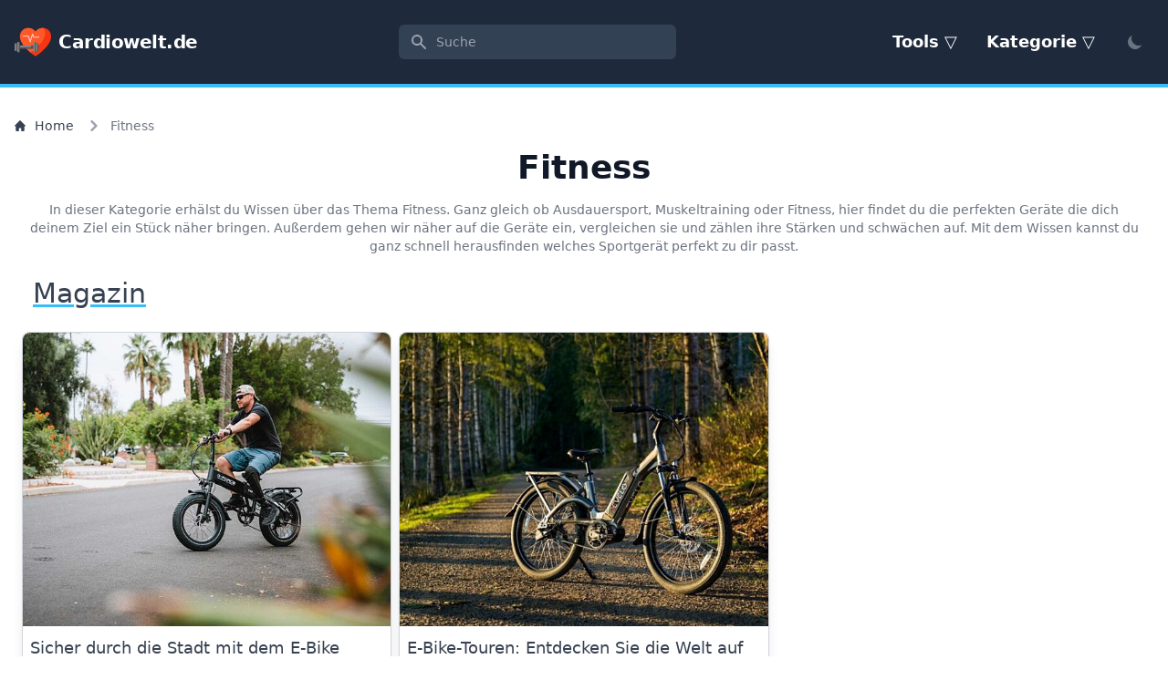

--- FILE ---
content_type: text/html; charset=UTF-8
request_url: https://cardiowelt.de/fitness/p2
body_size: 8493
content:








<!DOCTYPE html>
<html lang="de-DE" class="scroll-smooth">
<head>
            <meta charset="UTF-8">
        <meta name="viewport" content="width=device-width, initial-scale=1.0">
                <meta name="verification" content="088aa08aee7e54f6390e66a7f418389e">
        <!-- MyFavicon -->
<link rel="apple-touch-icon" sizes="57x57" href="/apple-icon-57x57.png">
<link rel="apple-touch-icon" sizes="60x60" href="/apple-icon-60x60.png">
<link rel="apple-touch-icon" sizes="72x72" href="/apple-icon-72x72.png">
<link rel="apple-touch-icon" sizes="76x76" href="/apple-icon-76x76.png">
<link rel="apple-touch-icon" sizes="114x114" href="/apple-icon-114x114.png">
<link rel="apple-touch-icon" sizes="120x120" href="/apple-icon-120x120.png">
<link rel="apple-touch-icon" sizes="144x144" href="/apple-icon-144x144.png">
<link rel="apple-touch-icon" sizes="152x152" href="/apple-icon-152x152.png">
<link rel="apple-touch-icon" sizes="180x180" href="/apple-icon-180x180.png">
<link rel="icon" type="image/png" sizes="192x192"  href="/android-icon-192x192.png">
<link rel="icon" type="image/png" sizes="32x32" href="/favicon-32x32.png">
<link rel="icon" type="image/png" sizes="96x96" href="/favicon-96x96.png">
<link rel="icon" type="image/png" sizes="16x16" href="/favicon-16x16.png">
<link rel="manifest" href="/manifest.json">
<meta name="msapplication-TileColor" content="#ffffff">
<meta name="msapplication-TileImage" content="/ms-icon-144x144.png">
<meta name="theme-color" content="#ffffff">
<meta name="apple-mobile-web-app-capable" content="yes">
<meta name="apple-mobile-web-app-status-bar-style" content="black">
<meta name="apple-mobile-web-app-title" content="Cardiowelt.de">
<!-- End MyFavicon -->

        
            <title>Fitnessgeräte Test - Alle Fitnessgeräte im Vergleich</title>
<script>(function() {
var tag = document.createElement('script');
tag.src = "https://headwear2311.yawaweb.com/js/script.tagged-events.js";
tag.defer = true;
tag.setAttribute("data-domain", "cardiowelt.de");
var firstScriptTag = document.getElementsByTagName('script')[0];
firstScriptTag.parentNode.insertBefore(tag, firstScriptTag);
})();
</script><meta name="generator" content="SEOmatic">
<meta name="description" content="Alle Fitnessgeräte für zuhause im Vergleich. Aktuelle Tests bzw. Vergleiche Kaufberatung Vergleich Testberichte">
<meta name="referrer" content="no-referrer-when-downgrade">
<meta name="robots" content="all">
<meta content="de_DE" property="og:locale">
<meta content="Cardiowelt.de" property="og:site_name">
<meta content="website" property="og:type">
<meta content="https://cardiowelt.de/fitness/p2" property="og:url">
<meta content="Fitnessgeräte Test - Alle Fitnessgeräte im Vergleich" property="og:title">
<meta content="Alle Fitnessgeräte für zuhause im Vergleich. Aktuelle Tests bzw. Vergleiche Kaufberatung Vergleich Testberichte" property="og:description">
<meta name="twitter:card" content="summary_large_image">
<meta name="twitter:creator" content="@">
<meta name="twitter:title" content="Fitnessgeräte Test - Alle Fitnessgeräte im Vergleich">
<meta name="twitter:description" content="Alle Fitnessgeräte für zuhause im Vergleich. Aktuelle Tests bzw. Vergleiche Kaufberatung Vergleich Testberichte">
<link href="https://cardiowelt.de/fitness/p2" rel="canonical">
<link href="https://cardiowelt.de" rel="home">
<link href="https://cardiowelt.de/fitness" rel="prev">
<link href="https://cardiowelt.de/css/min/8c060915b29ec6983f516babca5a3aff.css?c=1729164961" rel="stylesheet" media="screen">
<script>if (localStorage.getItem('color-theme') === 'dark' || (!('color-theme' in localStorage) && window.matchMedia('(prefers-color-scheme: dark)').matches)) {
                document.documentElement.classList.add('dark');
            } else {
                document.documentElement.classList.remove('dark')
            };</script></head>
<body>

<header>
        
    <nav class="main-navigationn flex flex-wrap items-center justify-between w-full py-4 px-4 text-lg
    text-white bg-slate-800 border-b-4 border-sky-400"
     id="main-navigationn" aria-label="Primary">

    <div class="inline-flex">
        <a href="https://cardiowelt.de/" rel="home">
                            <img src="https://cardiowelt.de/cpresources/b484981c/dumbbell.png?v=1729164961" class="max-h-10" alt="Cardiowelt.de">
                    </a>

        <p class="hidden md:!block text-xl font-bold tracking-tight text-white pl-2 !m-0 md:mx-2 self-center" itemprop="headline">
            <a href="https://cardiowelt.de/" rel="home">
                Cardiowelt.de
            </a>
        </p>
    </div>

    <form action="https://cardiowelt.de/s" class="flex-1 flex justify-center px-2 mx-3 lg:justify-end max-w-xs">
        <div class="w-full">
            <label for="search" class="sr-only">Suche</label>
            <div class="relative">
                <div class="absolute inset-y-0 left-0 pl-3 flex items-center pointer-events-none">
                    <!-- Heroicon name: solid/search -->
                    <svg class="h-5 w-5 text-gray-400" xmlns="http://www.w3.org/2000/svg" viewBox="0 0 20 20" fill="currentColor" aria-hidden="true">
                        <path fill-rule="evenodd" d="M8 4a4 4 0 100 8 4 4 0 000-8zM2 8a6 6 0 1110.89 3.476l4.817 4.817a1 1 0 01-1.414 1.414l-4.816-4.816A6 6 0 012 8z" clip-rule="evenodd" />
                    </svg>
                </div>
                <input type="hidden" name="src" value="navigation">
                <input id="search" type="search" name="q" class="block w-full pl-10 pr-3 py-2 border border-transparent rounded-md leading-5 bg-slate-700 text-white placeholder-gray-400 focus:outline-none focus:bg-white focus:border-white focus:ring-white focus:text-gray-900 sm:text-sm" placeholder="Suche">
            </div>
        </div>
    </form>

    <button aria-controls="main-menu" aria-expanded="false" type="button" class="menu-toggle inline-flex items-center text-sm rounded-lg md:!hidden">
        <span class="sr-only">Menü</span>
     </button>

    <div class="hidden w-full md:!flex md:!items-center md:!w-auto main-nav" id="main-menu">
        <ul class="pt-4 text-base font-bold text-gray-500 md:!flex md:!justify-between md:!pt-0">
                            <li class="relative">
                    <a class="text-lg md:p-4 py-2 block hover:text-red-500 text-white dropdown-menu-toggle" aria-expanded="false" role="presentation" href="#">
                        Tools
                    </a>
                    <ul class="sub-menu hidden md:absolute w-full md:!mt-2 right-0 origin-top-right md:!w-64 z-20 font-semibold bg-slate-800 md:border border-red-500 rounded-lg">
                                                    
                                                        
                            <li class="hover:bg-red-500 text-white rounded-t-lg rounded-b-lg">
                                <a href="https://cardiowelt.de/gesundheitsrechner" class="flex w-full p-2">Gesundheitsrechner</a>
                            </li>
                                            </ul>
                </li>
                    </ul>
        <ul class="pt-4 text-base font-bold text-gray-500 md:!flex md:!justify-between md:!pt-0">
                            <li class="relative">
                    <a class="text-lg md:p-4 py-2 block hover:text-red-500 text-white dropdown-menu-toggle" aria-expanded="false" role="presentation" href="#">
                        Kategorie
                    </a>
                    <ul class="sub-menu hidden md:absolute w-full md:!mt-2 right-0 origin-top-right md:!w-64 z-20 font-semibold bg-slate-800 md:border border-red-500 rounded-lg">
                                                    
                                                        
                            <li class="hover:bg-red-500 text-white rounded-t-lg ">
                                <a href="https://cardiowelt.de/cardio" class="flex w-full p-2">Cardio</a>
                            </li>
                                                    
                                                        
                            <li class="hover:bg-red-500 text-white  ">
                                <a href="https://cardiowelt.de/ernaehrung" class="flex w-full p-2">Ernährung</a>
                            </li>
                                                    
                                                        
                            <li class="hover:bg-red-500 text-white  ">
                                <a href="https://cardiowelt.de/fitness" class="flex w-full p-2">Fitness</a>
                            </li>
                                                    
                                                        
                            <li class="hover:bg-red-500 text-white  ">
                                <a href="https://cardiowelt.de/gesundheit" class="flex w-full p-2">Gesundheit</a>
                            </li>
                                                    
                                                        
                            <li class="hover:bg-red-500 text-white  ">
                                <a href="https://cardiowelt.de/kraftsport" class="flex w-full p-2">Kraftsport</a>
                            </li>
                                                    
                                                        
                            <li class="hover:bg-red-500 text-white  ">
                                <a href="https://cardiowelt.de/wassersport" class="flex w-full p-2">Wassersport</a>
                            </li>
                                                    
                                                        
                            <li class="hover:bg-red-500 text-white  ">
                                <a href="https://cardiowelt.de/freizeit" class="flex w-full p-2">Freizeit</a>
                            </li>
                                                    
                                                        
                            <li class="hover:bg-red-500 text-white  ">
                                <a href="https://cardiowelt.de/schwimmen" class="flex w-full p-2">Schwimmen</a>
                            </li>
                                                    
                                                        
                            <li class="hover:bg-red-500 text-white  ">
                                <a href="https://cardiowelt.de/ballsport" class="flex w-full p-2">Ballsport</a>
                            </li>
                                                    
                                                        
                            <li class="hover:bg-red-500 text-white  ">
                                <a href="https://cardiowelt.de/kampfsport" class="flex w-full p-2">Kampfsport</a>
                            </li>
                                                    
                                                        
                            <li class="hover:bg-red-500 text-white  rounded-b-lg">
                                <a href="https://cardiowelt.de/sportzubehoer" class="flex w-full p-2">Sportzubehör</a>
                            </li>
                                            </ul>
                </li>
                    </ul>

        <hr class="md:hidden my-2">

        <button id="theme-toggle" type="button" class="ml-2 text-gray-500 dark:text-gray-400 hover:bg-gray-100 dark:hover:bg-gray-700 focus:outline-none focus:ring-4 focus:ring-gray-200 dark:focus:ring-gray-700 rounded-lg text-sm p-2.5">
            <svg id="theme-toggle-dark-icon" class="hidden w-5 h-5" fill="currentColor" viewBox="0 0 20 20" xmlns="http://www.w3.org/2000/svg"><path d="M17.293 13.293A8 8 0 016.707 2.707a8.001 8.001 0 1010.586 10.586z"></path></svg>
            <svg id="theme-toggle-light-icon" class="hidden w-5 h-5" fill="currentColor" viewBox="0 0 20 20" xmlns="http://www.w3.org/2000/svg"><path d="M10 2a1 1 0 011 1v1a1 1 0 11-2 0V3a1 1 0 011-1zm4 8a4 4 0 11-8 0 4 4 0 018 0zm-.464 4.95l.707.707a1 1 0 001.414-1.414l-.707-.707a1 1 0 00-1.414 1.414zm2.12-10.607a1 1 0 010 1.414l-.706.707a1 1 0 11-1.414-1.414l.707-.707a1 1 0 011.414 0zM17 11a1 1 0 100-2h-1a1 1 0 100 2h1zm-7 4a1 1 0 011 1v1a1 1 0 11-2 0v-1a1 1 0 011-1zM5.05 6.464A1 1 0 106.465 5.05l-.708-.707a1 1 0 00-1.414 1.414l.707.707zm1.414 8.486l-.707.707a1 1 0 01-1.414-1.414l.707-.707a1 1 0 011.414 1.414zM4 11a1 1 0 100-2H3a1 1 0 000 2h1z" fill-rule="evenodd" clip-rule="evenodd"></path></svg>
        </button>
    </div>
</nav></header>

    <main class="py-8 bg-white dark:bg-gray-900 antialiased">
        <article class="px-4 mx-auto max-w-screen-xl format format-sm sm:format-base lg:format-lg format-blue dark:format-invert">

                            <header class="mb-4 lg:mb-6">
                        
<nav class="not-format flex mb-4" aria-label="Breadcrumb">
    <ol class="inline-flex items-center space-x-1 md:space-x-3 overflow-x-auto">
        <li class="inline-flex items-center">
            <a href="https://cardiowelt.de/" class="inline-flex items-center text-sm font-medium text-gray-700 hover:text-blue-600 dark:text-gray-400 dark:hover:text-white">
                <svg class="w-3 h-3 mr-2.5" aria-hidden="true" xmlns="http://www.w3.org/2000/svg" fill="currentColor" viewBox="0 0 20 20">
                    <path d="m19.707 9.293-2-2-7-7a1 1 0 0 0-1.414 0l-7 7-2 2a1 1 0 0 0 1.414 1.414L2 10.414V18a2 2 0 0 0 2 2h3a1 1 0 0 0 1-1v-4a1 1 0 0 1 1-1h2a1 1 0 0 1 1 1v4a1 1 0 0 0 1 1h3a2 2 0 0 0 2-2v-7.586l.293.293a1 1 0 0 0 1.414-1.414Z"/>
                </svg>
                Home
            </a>
        </li>

                    
            
        <li aria-current="page">
            <div class="flex items-center">
                <svg class="w-3 h-3 text-gray-400 mx-1" aria-hidden="true" xmlns="http://www.w3.org/2000/svg" fill="none" viewBox="0 0 6 10">
                    <path stroke="currentColor" stroke-linecap="round" stroke-linejoin="round" stroke-width="2" d="m1 9 4-4-4-4"/>
                </svg>
                <span class="ml-1 text-sm font-medium text-gray-500 md:ml-2 dark:text-gray-400">
                    Fitness
                </span>
            </div>
        </li>
            </ol>
</nav>

                    <div class="px-4 mx-auto w-full max-w-screen-xl md:text-center">
                        <h1 class="mx-auto mb-4 max-w-2xl text-2xl dark:text-white font-extrabold leading-none text-gray-900 sm:text-3xl lg:text-4xl">Fitness</h1>
                        <p class="text-sm font-normal text-gray-500 dark:text-gray-400">In dieser Kategorie erhälst du Wissen über das Thema Fitness. Ganz gleich ob Ausdauersport, Muskeltraining oder Fitness, hier findet du die perfekten Geräte die dich deinem Ziel ein Stück näher bringen. Außerdem gehen wir näher auf die Geräte ein, vergleichen sie und zählen ihre Stärken und schwächen auf. Mit dem Wissen kannst du ganz schnell herausfinden welches Sportgerät perfekt zu dir passt.</p>
                    </div>
                </header>
            
                                    
                        
            
            <section class="text-gray-700 body-font">
                                                                            <div class="px-5">
                            <h3 class="text-3xl underline decoration-sky-400">Magazin</h3>
                        </div>
                    
                    <div class="container px-5 py-10 mx-auto">
                        <div class="md:flex md:flex-wrap -m-4">
                                                            <div class="md:w-1/3 mb-2">
                                        
    <div class="group border border-gray-300 dark:border-gray-700 mb-2 mx-1 bg-white h-full shadow-lg rounded-lg bg-white dark:bg-gray-800">
                        <a href="https://cardiowelt.de/fitness/sicher-mit-e-bike" class="not-format">
            <picture>
                                <img src="data:image/jpeg;base64,%2F9j%2F4AAQSkZJRgABAQAAAQABAAD%2F2wBDABALDA4MChAODQ4SERATGCgaGBYWGDEjJR0oOjM9PDkzODdASFxOQERXRTc4UG1RV19iZ2hnPk1xeXBkeFxlZ2P%2F2wBDARESEhgVGC8aGi9jQjhCY2NjY2NjY2NjY2NjY2NjY2NjY2NjY2NjY2NjY2NjY2NjY2NjY2NjY2NjY2NjY2NjY2P%2FwAARCAAMABADASIAAhEBAxEB%2F8QAFQABAQAAAAAAAAAAAAAAAAAABQT%2FxAAdEAADAAIDAQEAAAAAAAAAAAABAgMABAURISIx%2F8QAFQEBAQAAAAAAAAAAAAAAAAAAAQP%2FxAAYEQEAAwEAAAAAAAAAAAAAAAABAAIRIf%2FaAAwDAQACEQMRAD8At1U29ThVgUVgvZ7dwCAcM4xrDYrYULwT9Ap7iaUasijnsHw4bvKIzcz%2BS3h6ydgDYhvJ%2F9k%3D"
                     data-src="/images/uploads/content/_1200x960_crop_center-center_82_line/58235/sicher-mit-dem-e-bike.jpg"
                     data-srcset="/images/uploads/content/_1200x960_crop_center-center_82_line/58235/sicher-mit-dem-e-bike.jpg 1200w, /images/uploads/content/_992x793_crop_center-center_82_line/58235/sicher-mit-dem-e-bike.jpg 992w, /images/uploads/content/_768x614_crop_center-center_82_line/58235/sicher-mit-dem-e-bike.jpg 768w, /images/uploads/content/_576x460_crop_center-center_82_line/58235/sicher-mit-dem-e-bike.jpg 576w, /images/uploads/content/_300x300_crop_center-center_82_line/58235/sicher-mit-dem-e-bike.jpg 300w"
                     data-sizes="400px"
                     class="w-full object-cover hover:opacity-75 lazyload rounded-t-lg" alt="Sicher mit dem e bike">
            </picture>
        </a>

        <div class="p-2">
                                    
            <a href="https://cardiowelt.de/fitness/sicher-mit-e-bike" class="no-underline">
                <h3 class="hover:text-red-500">
                    Sicher durch die Stadt mit dem E-Bike
                </h3>
            </a>
                        <p class="text-sm dark:text-gray-200">
                Fahren auf dem E-Bike boomt - und das ist auch kein Wunder. Denn das E-Bike ist die perfekte Lösung…
                <a href="https://cardiowelt.de/fitness/sicher-mit-e-bike">
                    Weiterlesen
                </a>
            </p>
                    </div>
    </div>

                                </div>
                                                            <div class="md:w-1/3 mb-2">
                                        
    <div class="group border border-gray-300 dark:border-gray-700 mb-2 mx-1 bg-white h-full shadow-lg rounded-lg bg-white dark:bg-gray-800">
                        <a href="https://cardiowelt.de/fitness/e-bike-touren" class="not-format">
            <picture>
                                <img src="data:image/jpeg;base64,%2F9j%2F4AAQSkZJRgABAQEASABIAAD%2F2wBDABALDA4MChAODQ4SERATGCgaGBYWGDEjJR0oOjM9PDkzODdASFxOQERXRTc4UG1RV19iZ2hnPk1xeXBkeFxlZ2P%2F2wBDARESEhgVGC8aGi9jQjhCY2NjY2NjY2NjY2NjY2NjY2NjY2NjY2NjY2NjY2NjY2NjY2NjY2NjY2NjY2NjY2NjY2P%2FwAARCAAMABADASIAAhEBAxEB%2F8QAFgABAQEAAAAAAAAAAAAAAAAAAgQG%2F8QAHxAAAQQCAgMAAAAAAAAAAAAAAQACAxEhMQQzQlFh%2F8QAFQEBAQAAAAAAAAAAAAAAAAAAAgP%2FxAAXEQEBAQEAAAAAAAAAAAAAAAABADFB%2F9oADAMBAAIRAxEAPwDMytnkiIYxxveKTi47x2Ghsj0qWvcRV7%2BlKXEGPI5UXJB2%2F9k%3D"
                     data-src="/images/uploads/content/_1200x960_crop_center-center_82_line/58103/Mit-dem-E-Bike-um-die-Welt-768x512.jpg"
                     data-srcset="/images/uploads/content/_1200x960_crop_center-center_82_line/58103/Mit-dem-E-Bike-um-die-Welt-768x512.jpg 1200w, /images/uploads/content/_992x793_crop_center-center_82_line/58103/Mit-dem-E-Bike-um-die-Welt-768x512.jpg 992w, /images/uploads/content/_768x614_crop_center-center_82_line/58103/Mit-dem-E-Bike-um-die-Welt-768x512.jpg 768w, /images/uploads/content/_576x460_crop_center-center_82_line/58103/Mit-dem-E-Bike-um-die-Welt-768x512.jpg 576w, /images/uploads/content/_300x300_crop_center-center_82_line/58103/Mit-dem-E-Bike-um-die-Welt-768x512.jpg 300w"
                     data-sizes="400px"
                     class="w-full object-cover hover:opacity-75 lazyload rounded-t-lg" alt="Mit dem E Bike um die Welt">
            </picture>
        </a>

        <div class="p-2">
                                    
            <a href="https://cardiowelt.de/fitness/e-bike-touren" class="no-underline">
                <h3 class="hover:text-red-500">
                    E-Bike-Touren: Entdecken Sie die Welt auf zwei Rädern
                </h3>
            </a>
                        <p class="text-sm dark:text-gray-200">
                Aus dem Alltag vieler Leute ist das E-Bike nicht mehr wegzudenken. Das ist wenig überraschend -…
                <a href="https://cardiowelt.de/fitness/e-bike-touren">
                    Weiterlesen
                </a>
            </p>
                    </div>
    </div>

                                </div>
                                                    </div>
                    </div>
                                                            <div class="px-5">
                            <h3 class="text-3xl underline decoration-sky-400">Ratgeber</h3>
                        </div>
                    
                    <div class="container px-5 py-10 mx-auto">
                        <div class="md:flex md:flex-wrap -m-4">
                                                            <div class="md:w-1/3 mb-2">
                                        
    <div class="group border border-gray-300 dark:border-gray-700 mb-2 mx-1 bg-white h-full shadow-lg rounded-lg bg-white dark:bg-gray-800">
                        <a href="https://cardiowelt.de/wackelbrett" class="not-format">
            <picture>
                                <img src="data:image/jpeg;base64,%2F9j%2F4AAQSkZJRgABAQAAAQABAAD%2F2wBDABALDA4MChAODQ4SERATGCgaGBYWGDEjJR0oOjM9PDkzODdASFxOQERXRTc4UG1RV19iZ2hnPk1xeXBkeFxlZ2P%2F2wBDARESEhgVGC8aGi9jQjhCY2NjY2NjY2NjY2NjY2NjY2NjY2NjY2NjY2NjY2NjY2NjY2NjY2NjY2NjY2NjY2NjY2P%2FwAARCAAMABADASIAAhEBAxEB%2F8QAFQABAQAAAAAAAAAAAAAAAAAAAQT%2FxAAhEAACAgIABwEAAAAAAAAAAAABAgMRAAQFEhMhI0Fhgv%2FEABUBAQEAAAAAAAAAAAAAAAAAAAME%2F8QAFREBAQAAAAAAAAAAAAAAAAAAABP%2F2gAMAwEAAhEDEQA%2FAK5%2BefiUDsylIVLfo9hjp9VNzckBXyMpFe6GVGJWBDXR%2B4oioAFFAYVF0n%2F%2F2Q%3D%3D"
                     data-src="/images/uploads/content/_1200x960_crop_center-center_82_line/47881/IMG_0067.jpg"
                     data-srcset="/images/uploads/content/_1200x960_crop_center-center_82_line/47881/IMG_0067.jpg 1200w, /images/uploads/content/_992x793_crop_center-center_82_line/47881/IMG_0067.jpg 992w, /images/uploads/content/_768x614_crop_center-center_82_line/47881/IMG_0067.jpg 768w, /images/uploads/content/_576x460_crop_center-center_82_line/47881/IMG_0067.jpg 576w, /images/uploads/content/_300x300_crop_center-center_82_line/47881/IMG_0067.jpg 300w"
                     data-sizes="400px"
                     class="w-full object-cover hover:opacity-75 lazyload rounded-t-lg" alt="Wackelbrett Test">
            </picture>
        </a>

        <div class="p-2">
                                    
            <a href="https://cardiowelt.de/wackelbrett" class="no-underline">
                <h3 class="hover:text-red-500">
                    Wackelbrett Test – Die besten Modelle im Vergleich
                </h3>
            </a>
                        <p class="text-sm dark:text-gray-200">
                
                <a href="https://cardiowelt.de/wackelbrett">
                    Weiterlesen
                </a>
            </p>
                    </div>
    </div>

                                </div>
                                                            <div class="md:w-1/3 mb-2">
                                        
    <div class="group border border-gray-300 dark:border-gray-700 mb-2 mx-1 bg-white h-full shadow-lg rounded-lg bg-white dark:bg-gray-800">
                        <a href="https://cardiowelt.de/vibrationsplatte" class="not-format">
            <picture>
                                <img src="data:image/jpeg;base64,%2F9j%2F4AAQSkZJRgABAQAAAQABAAD%2F2wBDABALDA4MChAODQ4SERATGCgaGBYWGDEjJR0oOjM9PDkzODdASFxOQERXRTc4UG1RV19iZ2hnPk1xeXBkeFxlZ2P%2F2wBDARESEhgVGC8aGi9jQjhCY2NjY2NjY2NjY2NjY2NjY2NjY2NjY2NjY2NjY2NjY2NjY2NjY2NjY2NjY2NjY2NjY2P%2FwAARCAAMABADASIAAhEBAxEB%2F8QAFQABAQAAAAAAAAAAAAAAAAAABQP%2FxAAhEAABBAEEAwEAAAAAAAAAAAACAQMEEQAFEyExEkGhsf%2FEABQBAQAAAAAAAAAAAAAAAAAAAAH%2FxAAWEQEBAQAAAAAAAAAAAAAAAAARACH%2F2gAMAwEAAhEDEQA%2FALkw1JcleEcTNsqrq%2Be8T0yKzHJokAd0y7T1xdYGbxsTZBAtLur%2B4zpTxvPsq4tqqqvzA2HC%2F9k%3D"
                     data-src="/images/uploads/content/_1200x960_crop_center-center_82_line/46663/IMG_2386.jpg"
                     data-srcset="/images/uploads/content/_1200x960_crop_center-center_82_line/46663/IMG_2386.jpg 1200w, /images/uploads/content/_992x793_crop_center-center_82_line/46663/IMG_2386.jpg 992w, /images/uploads/content/_768x614_crop_center-center_82_line/46663/IMG_2386.jpg 768w, /images/uploads/content/_576x460_crop_center-center_82_line/46663/IMG_2386.jpg 576w, /images/uploads/content/_300x300_crop_center-center_82_line/46663/IMG_2386.jpg 300w"
                     data-sizes="400px"
                     class="w-full object-cover hover:opacity-75 lazyload rounded-t-lg" alt="Vibrationsplatte Test">
            </picture>
        </a>

        <div class="p-2">
                                    
            <a href="https://cardiowelt.de/vibrationsplatte" class="no-underline">
                <h3 class="hover:text-red-500">
                    Vibrationsplatte Test – Die besten Modelle im Vergleich
                </h3>
            </a>
                        <p class="text-sm dark:text-gray-200">
                
                <a href="https://cardiowelt.de/vibrationsplatte">
                    Weiterlesen
                </a>
            </p>
                    </div>
    </div>

                                </div>
                                                            <div class="md:w-1/3 mb-2">
                                        
    <div class="group border border-gray-300 dark:border-gray-700 mb-2 mx-1 bg-white h-full shadow-lg rounded-lg bg-white dark:bg-gray-800">
                        <a href="https://cardiowelt.de/steppbrett" class="not-format">
            <picture>
                                <img src="data:image/jpeg;base64,%2F9j%2F4AAQSkZJRgABAQAAAQABAAD%2F2wBDABALDA4MChAODQ4SERATGCgaGBYWGDEjJR0oOjM9PDkzODdASFxOQERXRTc4UG1RV19iZ2hnPk1xeXBkeFxlZ2P%2F2wBDARESEhgVGC8aGi9jQjhCY2NjY2NjY2NjY2NjY2NjY2NjY2NjY2NjY2NjY2NjY2NjY2NjY2NjY2NjY2NjY2NjY2P%2FwAARCAAMABADASIAAhEBAxEB%2F8QAFQABAQAAAAAAAAAAAAAAAAAAAwT%2FxAAfEAACAQQDAQEAAAAAAAAAAAABAgMEERIhAAWRE0H%2FxAAVAQEBAAAAAAAAAAAAAAAAAAACA%2F%2FEABkRAQACAwAAAAAAAAAAAAAAAAEAAxEhMf%2FaAAwDAQACEQMRAD8Aoqew7COB2qHhCYnUWV9D884Aq%2B4ql%2BglhhAOLqy2sfOUsqzxHNRq40OArPN1lXm7XQMwIte43wC9zKNYan%2F%2F2Q%3D%3D"
                     data-src="/images/uploads/content/_1200x960_crop_center-center_82_line/46269/IMG_2367.jpg"
                     data-srcset="/images/uploads/content/_1200x960_crop_center-center_82_line/46269/IMG_2367.jpg 1200w, /images/uploads/content/_992x793_crop_center-center_82_line/46269/IMG_2367.jpg 992w, /images/uploads/content/_768x614_crop_center-center_82_line/46269/IMG_2367.jpg 768w, /images/uploads/content/_576x460_crop_center-center_82_line/46269/IMG_2367.jpg 576w, /images/uploads/content/_300x300_crop_center-center_82_line/46269/IMG_2367.jpg 300w"
                     data-sizes="400px"
                     class="w-full object-cover hover:opacity-75 lazyload rounded-t-lg" alt="Steppbrett Test">
            </picture>
        </a>

        <div class="p-2">
                                    
            <a href="https://cardiowelt.de/steppbrett" class="no-underline">
                <h3 class="hover:text-red-500">
                    Steppbrett Test – Die besten Modelle im Vergleich
                </h3>
            </a>
                        <p class="text-sm dark:text-gray-200">
                
                <a href="https://cardiowelt.de/steppbrett">
                    Weiterlesen
                </a>
            </p>
                    </div>
    </div>

                                </div>
                                                            <div class="md:w-1/3 mb-2">
                                        
    <div class="group border border-gray-300 dark:border-gray-700 mb-2 mx-1 bg-white h-full shadow-lg rounded-lg bg-white dark:bg-gray-800">
                        <a href="https://cardiowelt.de/schwingstab" class="not-format">
            <picture>
                                <img src="data:image/jpeg;base64,%2F9j%2F4AAQSkZJRgABAQAAAQABAAD%2F2wBDABALDA4MChAODQ4SERATGCgaGBYWGDEjJR0oOjM9PDkzODdASFxOQERXRTc4UG1RV19iZ2hnPk1xeXBkeFxlZ2P%2F2wBDARESEhgVGC8aGi9jQjhCY2NjY2NjY2NjY2NjY2NjY2NjY2NjY2NjY2NjY2NjY2NjY2NjY2NjY2NjY2NjY2NjY2P%2FwAARCAAMABADASIAAhEBAxEB%2F8QAFwAAAwEAAAAAAAAAAAAAAAAAAAIEBv%2FEAB8QAAIBBAIDAAAAAAAAAAAAAAECAwAEESESEwUxgf%2FEABUBAQEAAAAAAAAAAAAAAAAAAAID%2F8QAGBEAAgMAAAAAAAAAAAAAAAAAAAECESH%2F2gAMAwEAAhEDEQA%2FAMxJ5FltI4OpecbllYHX0UR3rXUTxSFFdiCBx0alvQFnYCmhfrhjCquWOS2N%2B6CLSx0f%2F9k%3D"
                     data-src="/images/uploads/content/_1200x960_crop_center-center_82_line/44760/IMG_2341.jpg"
                     data-srcset="/images/uploads/content/_1200x960_crop_center-center_82_line/44760/IMG_2341.jpg 1200w, /images/uploads/content/_992x793_crop_center-center_82_line/44760/IMG_2341.jpg 992w, /images/uploads/content/_768x614_crop_center-center_82_line/44760/IMG_2341.jpg 768w, /images/uploads/content/_576x460_crop_center-center_82_line/44760/IMG_2341.jpg 576w, /images/uploads/content/_300x300_crop_center-center_82_line/44760/IMG_2341.jpg 300w"
                     data-sizes="400px"
                     class="w-full object-cover hover:opacity-75 lazyload rounded-t-lg" alt="Schwingstab Test">
            </picture>
        </a>

        <div class="p-2">
                                    
            <a href="https://cardiowelt.de/schwingstab" class="no-underline">
                <h3 class="hover:text-red-500">
                    Schwingstab Test – Die besten Modelle im Vergleich
                </h3>
            </a>
                        <p class="text-sm dark:text-gray-200">
                
                <a href="https://cardiowelt.de/schwingstab">
                    Weiterlesen
                </a>
            </p>
                    </div>
    </div>

                                </div>
                                                            <div class="md:w-1/3 mb-2">
                                        
    <div class="group border border-gray-300 dark:border-gray-700 mb-2 mx-1 bg-white h-full shadow-lg rounded-lg bg-white dark:bg-gray-800">
                        <a href="https://cardiowelt.de/schlingentrainer" class="not-format">
            <picture>
                                <img src="data:image/jpeg;base64,%2F9j%2F4AAQSkZJRgABAQAAAQABAAD%2F2wBDABALDA4MChAODQ4SERATGCgaGBYWGDEjJR0oOjM9PDkzODdASFxOQERXRTc4UG1RV19iZ2hnPk1xeXBkeFxlZ2P%2F2wBDARESEhgVGC8aGi9jQjhCY2NjY2NjY2NjY2NjY2NjY2NjY2NjY2NjY2NjY2NjY2NjY2NjY2NjY2NjY2NjY2NjY2P%2FwAARCAAMABADASIAAhEBAxEB%2F8QAFgABAQEAAAAAAAAAAAAAAAAAAwQF%2F8QAIRAAAgICAgEFAAAAAAAAAAAAAQIDEQAEEzEFEiIyUXH%2FxAAUAQEAAAAAAAAAAAAAAAAAAAAD%2F8QAFxEBAAMAAAAAAAAAAAAAAAAAAQACIf%2FaAAwDAQACEQMRAD8Ak3AIliMKchQCxfVnvFi8lC7RawQkpTK%2Fys1mGN%2FYnsswWhXtHf7iwvwa8sqKvIVv1fXeHYTSLRHGf%2F%2FZ"
                     data-src="/images/uploads/content/_1200x960_crop_center-center_82_line/44532/IMG_2329.jpg"
                     data-srcset="/images/uploads/content/_1200x960_crop_center-center_82_line/44532/IMG_2329.jpg 1200w, /images/uploads/content/_992x793_crop_center-center_82_line/44532/IMG_2329.jpg 992w, /images/uploads/content/_768x614_crop_center-center_82_line/44532/IMG_2329.jpg 768w, /images/uploads/content/_576x460_crop_center-center_82_line/44532/IMG_2329.jpg 576w, /images/uploads/content/_300x300_crop_center-center_82_line/44532/IMG_2329.jpg 300w"
                     data-sizes="400px"
                     class="w-full object-cover hover:opacity-75 lazyload rounded-t-lg" alt="Schlingentrainer Test">
            </picture>
        </a>

        <div class="p-2">
                                    
            <a href="https://cardiowelt.de/schlingentrainer" class="no-underline">
                <h3 class="hover:text-red-500">
                    Schlingentrainer Test – Die besten Modelle im Vergleich
                </h3>
            </a>
                        <p class="text-sm dark:text-gray-200">
                
                <a href="https://cardiowelt.de/schlingentrainer">
                    Weiterlesen
                </a>
            </p>
                    </div>
    </div>

                                </div>
                                                            <div class="md:w-1/3 mb-2">
                                        
    <div class="group border border-gray-300 dark:border-gray-700 mb-2 mx-1 bg-white h-full shadow-lg rounded-lg bg-white dark:bg-gray-800">
                        <a href="https://cardiowelt.de/push-up-board" class="not-format">
            <picture>
                                <img src="data:image/jpeg;base64,%2F9j%2F4AAQSkZJRgABAQAAAQABAAD%2F2wBDABALDA4MChAODQ4SERATGCgaGBYWGDEjJR0oOjM9PDkzODdASFxOQERXRTc4UG1RV19iZ2hnPk1xeXBkeFxlZ2P%2F2wBDARESEhgVGC8aGi9jQjhCY2NjY2NjY2NjY2NjY2NjY2NjY2NjY2NjY2NjY2NjY2NjY2NjY2NjY2NjY2NjY2NjY2P%2FwAARCAAMABADASIAAhEBAxEB%2F8QAFgABAQEAAAAAAAAAAAAAAAAABAMF%2F8QAIBAAAgEDBQEBAAAAAAAAAAAAAQIDAAQRBRITITFBgf%2FEABQBAQAAAAAAAAAAAAAAAAAAAAH%2FxAAaEQACAgMAAAAAAAAAAAAAAAAAAgEhAxEx%2F9oADAMBAAIRAxEAPwDSudZitpWklVkmIxx56AHn7Qr29mvbGN1V442J3bPQPmfvpqOqzF7WIlEyJBg47p4giXSOZUAcAEEE0MldBMsbij%2F%2F2Q%3D%3D"
                     data-src="/images/uploads/content/_1200x960_crop_center-center_82_line/34362/IMG_1971.jpg"
                     data-srcset="/images/uploads/content/_1200x960_crop_center-center_82_line/34362/IMG_1971.jpg 1200w, /images/uploads/content/_992x793_crop_center-center_82_line/34362/IMG_1971.jpg 992w, /images/uploads/content/_768x614_crop_center-center_82_line/34362/IMG_1971.jpg 768w, /images/uploads/content/_576x460_crop_center-center_82_line/34362/IMG_1971.jpg 576w, /images/uploads/content/_300x300_crop_center-center_82_line/34362/IMG_1971.jpg 300w"
                     data-sizes="400px"
                     class="w-full object-cover hover:opacity-75 lazyload rounded-t-lg" alt="Push-up Board Test">
            </picture>
        </a>

        <div class="p-2">
                                    
            <a href="https://cardiowelt.de/push-up-board" class="no-underline">
                <h3 class="hover:text-red-500">
                    Push-up Board Test – Die besten Modelle im Vergleich
                </h3>
            </a>
                        <p class="text-sm dark:text-gray-200">
                
                <a href="https://cardiowelt.de/push-up-board">
                    Weiterlesen
                </a>
            </p>
                    </div>
    </div>

                                </div>
                                                    </div>
                    </div>
                
                                    
                                
                        
                                                
                        
                        
                        
                                        
                <nav class="flex justify-center" role="navigation" aria-label="pagination">
                    <ul class="inline-flex items-center -space-x-px list-none">
                                                                                            
                <li>
                    <a href="https://cardiowelt.de/fitness" data-number="1" aria-label="previous page" class="block px-3 py-2 ml-0 leading-tight text-gray-500 bg-white border border-gray-300 rounded-l-lg hover:bg-gray-100 hover:text-gray-700">
                        <span class="sr-only">previous page</span>
                        <svg aria-hidden="true" class="w-5 h-5" fill="currentColor" viewBox="0 0 20 20" xmlns="http://www.w3.org/2000/svg">
                            <path fill-rule="evenodd" d="M12.707 5.293a1 1 0 010 1.414L9.414 10l3.293 3.293a1 1 0 01-1.414 1.414l-4-4a1 1 0 010-1.414l4-4a1 1 0 011.414 0z" clip-rule="evenodd"></path>
                        </svg>
                    </a>
                </li>
            
                        
                                                
                                                
                                                                                            <li>
                    <a href="https://cardiowelt.de/fitness" data-number="1" class="px-3 py-2 leading-tight text-gray-500 bg-white border border-gray-300 hover:bg-gray-100 hover:text-gray-700" aria-label="go to page 1" >1</a>
                </li>
            
                        
                                                                <li>
                    <a href="" data-number="2" class="px-3 py-2 leading-tight z-10 text-blue-600 border border-blue-300 bg-blue-50 hover:bg-blue-100 hover:text-blue-700" aria-label="current page" aria-current="page">2</a>
                </li>
            

                                                
                                                
                                                
                                                                    </ul>
                </nav>
                    
                            </section>
                    </article>

        <article class="px-4 mx-auto max-w-screen-xl format format-sm sm:format-base lg:format-lg format-blue dark:format-invert">
                    </article>
    </main>


<footer class="bg-gray-800 shadow" aria-labelledby="footer-heading">
    <h2 id="footer-heading" class="sr-only">Footer</h2>
    <div class="container mx-auto py-12 px-4 sm:px-6 lg:py-16 lg:px-8">
        <div class="md:flex border-b border-gray-200">
            <div class="mb-8 md:mr-3">
                <a href="https://cardiowelt.de/" rel="home" class="text-xl font-bold tracking-tight text-white !m-0 md:mx-2 inline-flex">
                                            <img src="https://cardiowelt.de/cpresources/b484981c/dumbbell.png?v=1729164961" class="max-h-10" alt="Cardiowelt.de">
                    
                    <span class="self-center ml-2">Cardiowelt.de</span>
                </a>
            </div>
            <div class="mb-8 flex-auto">
                <h3 class="text-sm font-semibold text-white tracking-wider uppercase !mt-2">
                    Kategorie
                </h3>

                <div class="flex flex-wrap">
                                            <ul role="list" class="space-y-1 mr-3">
                                                            <li>
                                    <a href="https://cardiowelt.de/cardio" class="text-base text-gray-300 hover:text-gray-500">
                                        Cardio
                                    </a>
                                </li>
                                                            <li>
                                    <a href="https://cardiowelt.de/ernaehrung" class="text-base text-gray-300 hover:text-gray-500">
                                        Ernährung
                                    </a>
                                </li>
                                                            <li>
                                    <a href="https://cardiowelt.de/fitness" class="text-base text-gray-300 hover:text-gray-500">
                                        Fitness
                                    </a>
                                </li>
                                                    </ul>
                                            <ul role="list" class="space-y-1 mr-3">
                                                            <li>
                                    <a href="https://cardiowelt.de/gesundheit" class="text-base text-gray-300 hover:text-gray-500">
                                        Gesundheit
                                    </a>
                                </li>
                                                            <li>
                                    <a href="https://cardiowelt.de/kraftsport" class="text-base text-gray-300 hover:text-gray-500">
                                        Kraftsport
                                    </a>
                                </li>
                                                            <li>
                                    <a href="https://cardiowelt.de/wassersport" class="text-base text-gray-300 hover:text-gray-500">
                                        Wassersport
                                    </a>
                                </li>
                                                    </ul>
                                            <ul role="list" class="space-y-1 mr-3">
                                                            <li>
                                    <a href="https://cardiowelt.de/freizeit" class="text-base text-gray-300 hover:text-gray-500">
                                        Freizeit
                                    </a>
                                </li>
                                                            <li>
                                    <a href="https://cardiowelt.de/schwimmen" class="text-base text-gray-300 hover:text-gray-500">
                                        Schwimmen
                                    </a>
                                </li>
                                                            <li>
                                    <a href="https://cardiowelt.de/ballsport" class="text-base text-gray-300 hover:text-gray-500">
                                        Ballsport
                                    </a>
                                </li>
                                                    </ul>
                                            <ul role="list" class="space-y-1 mr-3">
                                                            <li>
                                    <a href="https://cardiowelt.de/kampfsport" class="text-base text-gray-300 hover:text-gray-500">
                                        Kampfsport
                                    </a>
                                </li>
                                                            <li>
                                    <a href="https://cardiowelt.de/sportzubehoer" class="text-base text-gray-300 hover:text-gray-500">
                                        Sportzubehör
                                    </a>
                                </li>
                                                    </ul>
                                    </div>


            </div>
        </div>

        <div class="md:flex md:justify-between">
                        <div class="mb-8">
                <h3 class="text-sm font-semibold text-white tracking-wider uppercase">
                    Information
                </h3>
                <ul role="list" class="mt-4 space-y-4">
                    <li>
                        <a href="/allgemeine-geschaeftsbedingungen" class="text-base text-gray-300 hover:text-gray-500">
                            Allgemeine Geschäftsbedingungen
                        </a>
                    </li>

                    <li>
                        <a href="/datenschutzerklaerung" class="text-base text-gray-300 hover:text-gray-500">
                            Datenschutzerklärung
                        </a>
                    </li>

                    <li>
                        <a href="/impressum" class="text-base text-gray-300 hover:text-gray-500">
                            Impressum
                        </a>
                    </li>
                </ul>
            </div>
        </div>
        <div class="border-t border-gray-200 pt-8 lg:pt-0">
            <div class="flex justify-center w-full">
                <div class="text-gray-300 text-sm max-w-xl text-center">Alle hier dargestellten Preise und Informationen werden von uns täglich überprüft dennoch können Preise oder Informationen Fehler enthalten. Alle Angaben sind ohne Gewähr . Alle Hier dargestellten Preise sind inklusive der gesetzlichen Mehrwertsteuer.</div>
            </div>
            <div class="mt-8 pt-8 text-base text-gray-300 flex justify-center border-t border-gray-200">
                <div class="flex flex-col justify-center items-center">
                                                                <a href="https://www.yawaweb.com" rel="noreferrer noopener" target="_blank">
                            
                            <picture>
                                                                <img src="data:image/svg+xml,%3Csvg%20xmlns=%27http://www.w3.org/2000/svg%27%20width=%271%27%20height=%271%27%20style=%27background:%23CCC%27%20/%3E"
                                     data-src="/static/_288x45_crop_center-center_100_line/yawaweb-logo.png"
                                     data-srcset="/static/_288x45_crop_center-center_100_line/yawaweb-logo.png 288w"
                                     data-sizes="144px"
                                     class="lazyload w-36 align-middle" alt="Yawaweb Logo">
                            </picture>
                        </a>
                                        <div class="text-xs">Ein Projekt von <a href="https://www.yawaweb.com" class="underline underline-offset-1" rel="noreferrer noopener" target="_blank">Yawaweb</a> © 2024</div>
                </div>
            </div>
        </div>
    </div>
</footer>

<script type="application/ld+json">{"@context":"http://schema.org","@graph":[{"@type":"WebPage","author":{"@id":"https://yawaweb.com#identity"},"copyrightHolder":{"@id":"https://yawaweb.com#identity"},"copyrightYear":"2023","creator":{"@id":"#creator"},"dateCreated":"2023-04-24T14:45:01+02:00","dateModified":"2023-04-24T14:45:01+02:00","datePublished":"2023-04-24T14:45:01+02:00","description":"Alle Fitnessgeräte für zuhause im Vergleich. Aktuelle Tests bzw. Vergleiche Kaufberatung Vergleich Testberichte","headline":"Fitnessgeräte Test - Alle Fitnessgeräte im Vergleich","inLanguage":"de-de","mainEntityOfPage":"https://cardiowelt.de/fitness/p2","name":"Fitnessgeräte Test - Alle Fitnessgeräte im Vergleich","potentialAction":{"@type":"SearchAction","query-input":"required name=search_term_string","target":"/s?src=search_engine&q={search_term_string}"},"publisher":{"@id":"#creator"},"url":"https://cardiowelt.de/fitness/p2"},{"@id":"https://yawaweb.com#identity","@type":"CreativeWork","description":"Software-Entwicklung im Bereich Produktberatung.","image":{"@type":"ImageObject","height":"203","url":"https://cardiowelt.de/static/yawaweb-logo.png","width":"1285"},"inLanguage":"de-de","name":"Yawaweb","url":"https://yawaweb.com"},{"@id":"#creator","@type":"Organization"},{"@type":"BreadcrumbList","description":"Breadcrumbs list","itemListElement":[{"@type":"ListItem","item":"https://cardiowelt.de","name":"Fitness-Geräte, Wissenswertes über Fitness, Cardio und vieles mehr","position":1},{"@type":"ListItem","item":"https://cardiowelt.de/fitness","name":"Fitness","position":2}],"name":"Breadcrumbs"},{"@type":"SiteNavigationElement","name":"Gesundheitsrechner: Berechnen Sie Ihre Gesundheitswerte!","url":"https://cardiowelt.de/gesundheitsrechner"},{"@type":"SiteNavigationElement","name":"Cardio","url":"https://cardiowelt.de/cardio"},{"@type":"SiteNavigationElement","name":"Ernährung","url":"https://cardiowelt.de/ernaehrung"},{"@type":"SiteNavigationElement","name":"Fitness","url":"https://cardiowelt.de/fitness"},{"@type":"SiteNavigationElement","name":"Gesundheit","url":"https://cardiowelt.de/gesundheit"},{"@type":"SiteNavigationElement","name":"Kraftsport","url":"https://cardiowelt.de/kraftsport"},{"@type":"SiteNavigationElement","name":"Wassersport","url":"https://cardiowelt.de/wassersport"},{"@type":"SiteNavigationElement","name":"Freizeit","url":"https://cardiowelt.de/freizeit"},{"@type":"SiteNavigationElement","name":"Schwimmen","url":"https://cardiowelt.de/schwimmen"},{"@type":"SiteNavigationElement","name":"Ballsport","url":"https://cardiowelt.de/ballsport"},{"@type":"SiteNavigationElement","name":"Kampfsport","url":"https://cardiowelt.de/kampfsport"},{"@type":"SiteNavigationElement","name":"Sportzubehör","url":"https://cardiowelt.de/sportzubehoer"}]}</script><script src="https://cdnjs.cloudflare.com/ajax/libs/flowbite/2.3.0/flowbite.min.js"></script>
<script src="https://cardiowelt.de/js/min/fbbb11fb3206487942564d39937be066.js?c=1729164961"></script><script defer src="https://static.cloudflareinsights.com/beacon.min.js/vcd15cbe7772f49c399c6a5babf22c1241717689176015" integrity="sha512-ZpsOmlRQV6y907TI0dKBHq9Md29nnaEIPlkf84rnaERnq6zvWvPUqr2ft8M1aS28oN72PdrCzSjY4U6VaAw1EQ==" data-cf-beacon='{"version":"2024.11.0","token":"73ee15520ab148acb6f9a5306db39837","r":1,"server_timing":{"name":{"cfCacheStatus":true,"cfEdge":true,"cfExtPri":true,"cfL4":true,"cfOrigin":true,"cfSpeedBrain":true},"location_startswith":null}}' crossorigin="anonymous"></script>
</body>
</html><!-- Cached by Blitz on 2024-10-23T03:59:04+02:00 -->